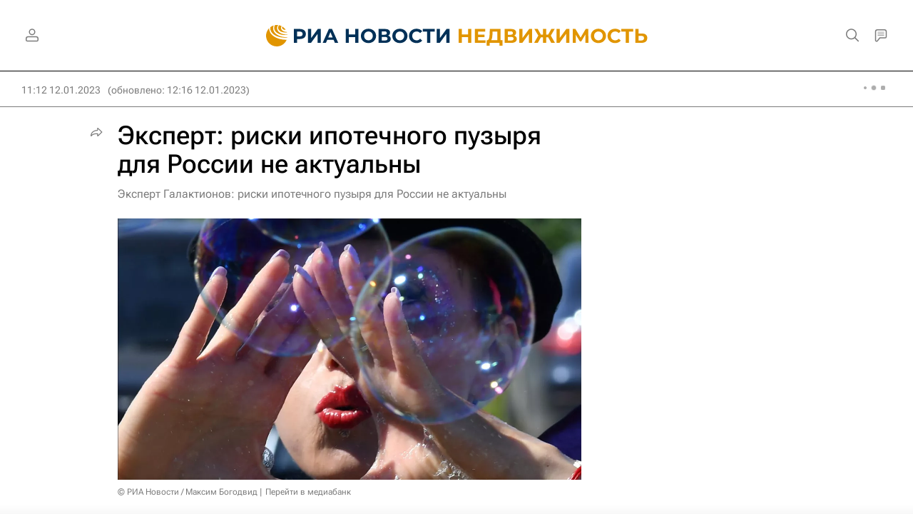

--- FILE ---
content_type: text/html
request_url: https://tns-counter.ru/nc01a**R%3Eundefined*rian_ru/ru/UTF-8/tmsec=rian_ru/833334955***
body_size: -73
content:
58077603697E9BA5X1769905061:58077603697E9BA5X1769905061